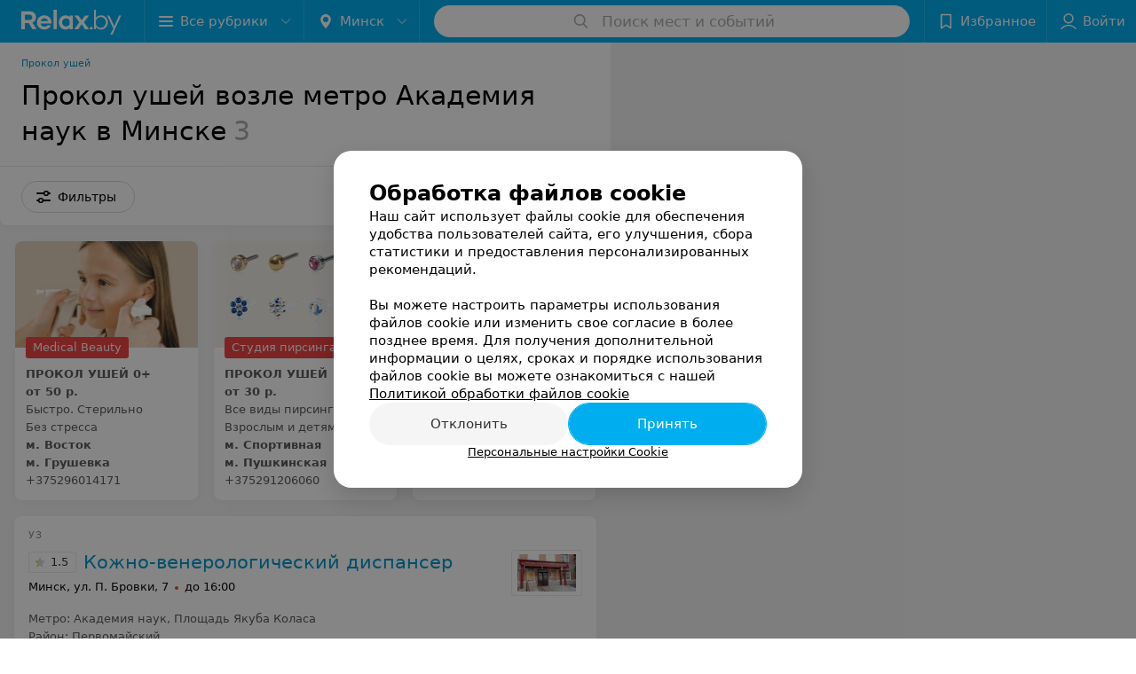

--- FILE ---
content_type: application/javascript; charset=utf-8
request_url: https://www.relax.by/list/tattoo-prokol-ushej/akademiya-nauk/minsk/1_1V61_3FfR1U.js
body_size: 14817
content:
window.__INITIAL_STATE__ = {"mobileApp":{"showIntro":0,"defaultTheme":"black","isMobileApp":false,"currentTheme":"black","visibleToolbar":true},"rubric":{"noindex":false,"info":{"id":10339586,"url":"tattoo-prokol-ushej","title":"Прокол ушей","hasMap":true,"locale":"ru","section":{"id":"617","url":"health","title":"Здоровье и красота","hasTopBanner":"1","isShowPageSection":false},"hasBanner":true,"sectionId":617,"allSections":[617],"specialities":[],"sectionBanners":[{"params":{"p1":"csrxx","p2":"fgou","puid36":"3"},"isReload":true,"sectionId":617}],"showCityInTitle":true,"languageSettings":[],"reviewPlaceholder":null,"placeConnectionType":"price","showRubricFastLinks":true,"allowBannerOnCatalog":true,"personalPagePathType":"by_rubric","showRubricCitiesLinks":true,"showPersonalFooterLinks":true,"personalPagePathRubricId":"10339586","personalPagePathRubricUrl":"tattoo-prokol-ushej","template":{"id":10341013,"title":"Стандартный шаблон","isMain":1,"rubricId":10339586,"imageSize":"big","showCities":true,"pageViewType":"default","specialities":[],"menuBlockType":"top_rubricator","pageLogicType":"places_list_rotated","pageUrlPrefix":"list","backgroundHref":null,"rubricatorType":"icon","backgroundImage":null,"priceSheetTypes":"all","backgroundMobile":null,"isFeedUrlsShowed":false,"showCompactImage":true,"isDisplayQrButton":false,"isShowStaffRating":false,"backgroundLeftSide":null,"isShowPlacesRating":true,"showRobotsInRubric":false,"backgroundColorCode":null,"backgroundRightSide":null,"defaultSortProducts":"popularity-down","rubricatorColorCode":null,"showAsCatalogListTab":false,"defaultViewTypeProducts":"list","rubricatorTextColorCode":null,"pageSeoDefaultTemplateType":"places_list","isDisplayConsultationButton":false}},"currentFastLink":{"id":330613,"noindex":false,"optionId":26785,"filterId":2995,"title":"Прокол ушей возле метро Академия наук","url":"akademiya-nauk","seo":{"h1":"Прокол ушей возле метро Академия наук в Минске","title":"Прокол ушей возле метро Академия наук в Минске – цены, отзывы, адреса","keywords":"","description":"Выбирайте прокол ушей возле метро Академия наук в Минске на relax.by. Адреса на карте города, цены, отзывы клиентов смотрите на нашем портале.","text":"","titleTape":""}}},"showCities":true,"location":{"protocol":"https:","slashes":true,"auth":null,"host":"relax.by","port":null,"hostname":"relax.by","hash":null,"search":null,"query":{},"pathname":"/list/tattoo-prokol-ushej/akademiya-nauk/minsk/","path":"/list/tattoo-prokol-ushej/akademiya-nauk/minsk/","href":"https://www.relax.by/list/tattoo-prokol-ushej/akademiya-nauk/minsk/","www":true,"domain":"relax.by","subdomain":null,"baseURL":"https://www.relax.by/list/tattoo-prokol-ushej/akademiya-nauk/minsk/","domains":["by","relax"],"origin":"https://www.relax.by","geo":{"city":"minsk","cityObject":{"id":1,"title":"Минск","prepositionalTitle":"Минске","url":"minsk","isRegional":true,"latitude":53.9021,"longitude":27.5564,"zoom":12,"rubricMaps":null,"showInSelect":true,"dateTime":"2026-01-22T15:39:11+03:00"}},"rootURL":"https://www.relax.by","params":{"rubric":"tattoo-prokol-ushej","fastLink":"akademiya-nauk","city":"minsk","template":"list","controller":"list"}},"fastLinks":[],"contactsPopup":{"id":null,"open":false,"launchedFrom":null,"success":false,"worktime":[],"contacts":[],"inNetwork":false,"placesCount":0,"phones":[],"opening_info":{},"address":{}},"offersPopup":{"offers":[],"buttons":[],"phones":[],"onShowContactsPopup":null,"onBookingClick":null,"showNumberPlace":null,"onPageRedirect":null,"url":"","placeUrl":"","href":""},"breadcrumbs":[{"href":null,"text":"Здоровье и красота","isNativeLink":false},{"href":"/list/tattoo-prokol-ushej/minsk/","text":"Прокол ушей","isNativeLink":false},{"text":"Прокол ушей возле метро Академия наук"}],"pagination":{"start":1,"end":false},"listBanners":[{"id":7249,"params":{"p1":"citqg","p2":"fork","puid36":"3"},"status":true,"adaptive":["tablet","phone"],"phoneWidth":768,"containerId":"166083187798218707","placementId":null,"showForPage":"all","tabletWidth":1000,"reloadsCount":null,"isAutoReloads":false,"reloadsInterval":null,"insertAfterPosition":3,"data":{"bt":52}},{"id":4353,"params":{"p1":"csrvv","p2":"fixp"},"status":true,"adaptive":["tablet","phone"],"phoneWidth":768,"containerId":"164630294004247570","placementId":null,"showForPage":"all","tabletWidth":1000,"reloadsCount":null,"isAutoReloads":false,"reloadsInterval":null,"insertAfterPosition":18,"data":{"bt":52}},{"id":4333,"params":{"p1":"csrvr","p2":"y"},"status":true,"adaptive":["desktop"],"phoneWidth":768,"containerId":"16463028328035470","placementId":null,"showForPage":"all","tabletWidth":1000,"reloadsCount":null,"isAutoReloads":false,"reloadsInterval":null,"insertAfterPosition":18,"data":{"bt":52}},{"id":4323,"params":{"p1":"csrvu","p2":"fixp"},"status":true,"adaptive":["tablet","phone"],"phoneWidth":768,"containerId":"164630294876967775","placementId":null,"showForPage":"all","tabletWidth":1000,"reloadsCount":null,"isAutoReloads":false,"reloadsInterval":null,"insertAfterPosition":11,"data":{"bt":52}},{"id":4313,"params":{"p1":"csrvq","p2":"y"},"status":true,"adaptive":["desktop"],"phoneWidth":768,"containerId":"164630282997876545","placementId":null,"showForPage":"all","tabletWidth":1000,"reloadsCount":null,"isAutoReloads":false,"reloadsInterval":null,"insertAfterPosition":11,"data":{"bt":52}},{"id":3853,"params":{"p1":"csrvt","p2":"fixp","puid36":"3"},"status":true,"adaptive":["tablet","phone"],"phoneWidth":768,"containerId":"164630294602854547","placementId":null,"showForPage":"all","tabletWidth":1000,"reloadsCount":null,"isAutoReloads":false,"reloadsInterval":null,"insertAfterPosition":5,"data":{"bt":52}},{"id":3843,"params":{"p1":"csrvp","p2":"y","puid36":"3"},"status":true,"adaptive":["desktop"],"phoneWidth":768,"containerId":"164630283834369605","placementId":null,"showForPage":"all","tabletWidth":1000,"reloadsCount":null,"isAutoReloads":false,"reloadsInterval":null,"insertAfterPosition":5,"data":{"bt":52}}],"categoriesMenu":{"categories":[],"open":false,"pageIndex":-1,"menuLabel":"Все рубрики","selectedIndex":-1},"filters":{"filters":[{"id":2,"title":"Время работы","type":"worktime","showInFastLinks":false,"showedOptionsCount":5,"options":[{"id":"0","value":"круглосуточно","checked":false},{"id":"now","value":"работает сейчас","checked":false},{"id":"today","value":"работает сегодня","checked":false},{"id":"6","value":"с 6:00","checked":false},{"id":"7","value":"с 7:00","checked":false},{"id":"8","value":"с 8:00","checked":false},{"id":"-23","value":"до 23:00","checked":false},{"id":"-24","value":"до 24:00","checked":false},{"id":"-1","value":"до 01:00","checked":false},{"id":"-2","value":"до 02:00","checked":false},{"id":"-3","value":"до 03:00","checked":false}],"isVisible":false,"hasChecked":false},{"id":529,"title":"Круглосуточно","type":"checkbox","showInFastLinks":false,"showedOptionsCount":5,"options":[{"id":4756,"value":"Да","checked":false},{"id":4757,"value":"Нет","checked":false}],"isVisible":false,"hasChecked":false},{"id":2995,"title":"Метро","type":"geo","showInFastLinks":false,"showedOptionsCount":5,"options":[{"id":26775,"value":"Автозаводская","checked":false},{"id":26785,"value":"Академия наук","checked":false},{"id":26795,"value":"Борисовский тракт","checked":false},{"id":68903,"value":"Вокзальная","checked":false},{"id":26805,"value":"Восток","checked":false},{"id":26815,"value":"Грушевка","checked":false},{"id":26825,"value":"Институт Культуры","checked":false},{"id":26835,"value":"Каменная Горка","checked":false},{"id":68533,"value":"Ковальская Слобода","checked":false},{"id":26845,"value":"Кунцевщина","checked":false},{"id":31763,"value":"Купаловская","checked":false},{"id":26865,"value":"Малиновка","checked":false},{"id":26875,"value":"Михалово","checked":false},{"id":26885,"value":"Могилевская","checked":false},{"id":26895,"value":"Молодежная","checked":false},{"id":26905,"value":"Московская","checked":false},{"id":71921,"value":"Неморшанский сад","checked":false},{"id":26915,"value":"Немига","checked":false},{"id":26855,"value":"Октябрьская","checked":false},{"id":26935,"value":"Парк Челюскинцев","checked":false},{"id":26945,"value":"Партизанская","checked":false},{"id":26955,"value":"Первомайская","checked":false},{"id":26965,"value":"Петровщина","checked":false},{"id":26975,"value":"Площадь Ленина","checked":false},{"id":26985,"value":"Площадь Победы","checked":false},{"id":68603,"value":"Площадь Франтишка Богушевича","checked":false},{"id":26995,"value":"Площадь Якуба Коласа","checked":false},{"id":27015,"value":"Пушкинская","checked":false},{"id":27025,"value":"Спортивная","checked":false},{"id":27035,"value":"Тракторный завод","checked":false},{"id":27045,"value":"Уручье","checked":false},{"id":27055,"value":"Фрунзенская","checked":false},{"id":68893,"value":"Юбилейная","checked":false}],"isVisible":false,"hasChecked":false},{"id":2985,"title":"Район","type":"geo","showInFastLinks":false,"showedOptionsCount":5,"options":[{"id":26555,"value":"Заводской","checked":false},{"id":26565,"value":"Ленинский","checked":false},{"id":31673,"value":"Московский","checked":false},{"id":26585,"value":"Октябрьский","checked":false},{"id":26595,"value":"Партизанский","checked":false},{"id":26605,"value":"Первомайский","checked":false},{"id":31753,"value":"Советский","checked":false},{"id":26625,"value":"Фрунзенский","checked":false},{"id":26635,"value":"Центральный","checked":false}],"isVisible":false,"hasChecked":false},{"id":3005,"title":"Микрорайон","type":"geo","showInFastLinks":false,"showedOptionsCount":5,"options":[{"id":31773,"value":"Аэродромная","checked":false},{"id":27075,"value":"Брилевичи","checked":false},{"id":27085,"value":"Веснянка","checked":false},{"id":27095,"value":"Восток","checked":false},{"id":31783,"value":"Великий лес (Военный городок)","checked":false},{"id":27105,"value":"Грушевка","checked":false},{"id":29955,"value":"Ждановичи","checked":false},{"id":27125,"value":"Запад","checked":false},{"id":31793,"value":"Заславская","checked":false},{"id":27135,"value":"Зелёный Луг","checked":false},{"id":29905,"value":"Каменная Горка","checked":false},{"id":31803,"value":"Комаровка","checked":false},{"id":31813,"value":"Красный Бор","checked":false},{"id":27155,"value":"Курасовщина","checked":false},{"id":27165,"value":"Лошица","checked":false},{"id":27175,"value":"Малиновка","checked":false},{"id":27185,"value":"Масюковщина","checked":false},{"id":69423,"value":"Маяк Минска","checked":false},{"id":69413,"value":"Минск-Мир","checked":false},{"id":27195,"value":"Михалово","checked":false},{"id":27215,"value":"Петровщина","checked":false},{"id":31853,"value":"Пулихова","checked":false},{"id":27245,"value":"Серебрянка","checked":false},{"id":27275,"value":"Сухарево","checked":false},{"id":31863,"value":"Троицкое предместье","checked":false},{"id":27285,"value":"Уручье","checked":false},{"id":31823,"value":"Харьковская","checked":false},{"id":31883,"value":"Центр","checked":false},{"id":27295,"value":"Шабаны","checked":false},{"id":27315,"value":"Юго-Запад","checked":false},{"id":72148,"value":"ул. Сурганова","checked":false},{"id":72154,"value":"Логойском тракт","checked":false},{"id":72160,"value":"Пр-т Независимости","checked":false},{"id":72163,"value":"Пр-т Победителей","checked":false},{"id":72169,"value":"ТЦ Галилео","checked":false}],"isVisible":false,"hasChecked":false},{"id":737,"title":"Wi-Fi","type":"checkbox","showInFastLinks":false,"showedOptionsCount":5,"options":[{"id":6479,"value":"Есть","checked":false}],"isVisible":false,"hasChecked":false},{"id":18,"title":"Кондиционеры","type":"checkbox","showInFastLinks":false,"showedOptionsCount":5,"options":[{"id":1120,"value":"Есть","checked":false},{"id":1121,"value":"Нет","checked":false}],"isVisible":false,"hasChecked":false},{"id":29,"title":"Парковка","type":"select","showInFastLinks":false,"showedOptionsCount":5,"options":[{"id":1139,"value":"Бесплатная","checked":false},{"id":1160,"value":"Есть","checked":false},{"id":1140,"value":"Нет","checked":false},{"id":1141,"value":"Охраняемая","checked":false}],"isVisible":false,"hasChecked":false},{"id":27,"title":"Оплата пластиковой картой","type":"checkbox","showInFastLinks":false,"showedOptionsCount":5,"options":[{"id":1136,"value":"Есть","checked":false},{"id":1137,"value":"Нет","checked":false}],"isVisible":false,"hasChecked":false},{"id":0,"type":"map","title":"Поиск по карте","isVisible":true,"options":[{"id":"on","value":"on"},{"id":"off","value":"off"}]}],"selected":[],"sorting":[],"showedFiltersCount":0,"nearbyPlacesFilter":{"isPending":false,"checked":false},"viewType":[]},"banner":{"included":true,"isOpened":true},"footer":[],"cities":[{"id":1,"title":"Минск","prepositionalTitle":"Минске","url":"minsk","isRegional":true,"latitude":53.9021,"longitude":27.5564,"zoom":12,"rubricMaps":null,"showInSelect":true,"dateTime":"2026-01-22T15:39:11+03:00","isActive":true},{"id":5,"title":"Брест","prepositionalTitle":"Бресте","url":"brest","isRegional":true,"latitude":52.0976,"longitude":23.7341,"zoom":12,"rubricMaps":null,"showInSelect":true,"dateTime":"2026-01-22T15:39:11+03:00","isActive":false},{"id":4,"title":"Витебск","prepositionalTitle":"Витебске","url":"vitebsk","isRegional":true,"latitude":55.1848,"longitude":30.2016,"zoom":12,"rubricMaps":null,"showInSelect":true,"dateTime":"2026-01-22T15:39:11+03:00","isActive":false},{"id":2,"title":"Гомель","prepositionalTitle":"Гомеле","url":"gomel","isRegional":true,"latitude":52.4185,"longitude":31.029,"zoom":11,"rubricMaps":null,"showInSelect":true,"dateTime":"2026-01-22T15:39:11+03:00","isActive":false},{"id":3,"title":"Гродно","prepositionalTitle":"Гродно","url":"grodno","isRegional":true,"latitude":53.6835,"longitude":23.8533,"zoom":12,"rubricMaps":null,"showInSelect":true,"dateTime":"2026-01-22T15:39:11+03:00","isActive":false},{"id":6,"title":"Могилев","prepositionalTitle":"Могилеве","url":"mogilev","isRegional":true,"latitude":53.9007,"longitude":30.3346,"zoom":12,"rubricMaps":null,"showInSelect":true,"dateTime":"2026-01-22T15:39:11+03:00","isActive":false},{"id":379,"title":"Бобруйск","prepositionalTitle":"Бобруйске","url":"bobrujsk","isRegional":false,"latitude":53.1446069,"longitude":29.2213753,"zoom":10,"rubricMaps":null,"showInSelect":true,"dateTime":"2026-01-22T15:39:11+03:00","isActive":false},{"id":352,"title":"Борисов","prepositionalTitle":"Борисове","url":"borisov","isRegional":false,"latitude":54.2144309,"longitude":28.508436,"zoom":10,"rubricMaps":null,"showInSelect":true,"dateTime":"2026-01-22T15:39:11+03:00","isActive":false},{"id":15789527,"title":"Вся Беларусь","prepositionalTitle":"Беларуси","url":"belarus","isRegional":false,"latitude":53.9023,"longitude":27.5618,"zoom":7,"rubricMaps":null,"showInSelect":true,"dateTime":"2026-01-22T15:39:11+03:00","isActive":false},{"id":316,"title":"Жлобин","prepositionalTitle":"Жлобине","url":"zhlobin","isRegional":false,"latitude":52.8888952,"longitude":30.0282481,"zoom":10,"rubricMaps":null,"showInSelect":true,"dateTime":"2026-01-22T15:39:11+03:00","isActive":false},{"id":358,"title":"Заславль","prepositionalTitle":"Заславле","url":"zaslavly","isRegional":false,"latitude":54.0029,"longitude":27.2961,"zoom":14,"rubricMaps":null,"showInSelect":true,"dateTime":"2026-01-22T15:39:11+03:00","isActive":false},{"id":317,"title":"Калинковичи","prepositionalTitle":"Калинковичах","url":"kalinkovichi","isRegional":false,"latitude":52.1073,"longitude":29.3568,"zoom":10,"rubricMaps":null,"showInSelect":true,"dateTime":"2026-01-22T15:39:11+03:00","isActive":false},{"id":265,"title":"Кобрин","prepositionalTitle":"Кобрине","url":"kobrin","isRegional":false,"latitude":52.2141,"longitude":24.3582,"zoom":13,"rubricMaps":null,"showInSelect":true,"dateTime":"2026-01-22T15:39:11+03:00","isActive":false},{"id":340,"title":"Лида","prepositionalTitle":"Лиде","url":"lida","isRegional":false,"latitude":53.8873843,"longitude":25.2894383,"zoom":10,"rubricMaps":null,"showInSelect":true,"dateTime":"2026-01-22T15:39:11+03:00","isActive":false},{"id":321,"title":"Мозырь","prepositionalTitle":"Мозыре","url":"mozyry","isRegional":false,"latitude":52.0322082,"longitude":29.2223129,"zoom":10,"rubricMaps":null,"showInSelect":true,"dateTime":"2026-01-22T15:39:11+03:00","isActive":false},{"id":367,"title":"Молодечно","prepositionalTitle":"Молодечно","url":"molodechno","isRegional":false,"latitude":54.3104099,"longitude":26.8488824,"zoom":10,"rubricMaps":null,"showInSelect":true,"dateTime":"2026-01-22T15:39:11+03:00","isActive":false},{"id":15789524,"title":"Нарочь к.п.","prepositionalTitle":"Нарочи","url":"naroch","isRegional":false,"latitude":54.8574,"longitude":26.7424,"zoom":12,"rubricMaps":null,"showInSelect":true,"dateTime":"2026-01-22T15:39:11+03:00","isActive":false},{"id":369,"title":"Несвиж","prepositionalTitle":"Несвиже","url":"nesvizh","isRegional":false,"latitude":null,"longitude":null,"zoom":10,"rubricMaps":null,"showInSelect":true,"dateTime":"2026-01-22T15:39:11+03:00","isActive":false},{"id":293,"title":"Новополоцк","prepositionalTitle":"Новополоцке","url":"novopolock","isRegional":false,"latitude":55.5146432,"longitude":28.5606439,"zoom":10,"rubricMaps":null,"showInSelect":true,"dateTime":"2026-01-22T15:39:11+03:00","isActive":false},{"id":294,"title":"Орша","prepositionalTitle":"Орше","url":"orsha","isRegional":false,"latitude":54.5071478,"longitude":30.4119546,"zoom":10,"rubricMaps":null,"showInSelect":true,"dateTime":"2026-01-22T15:39:11+03:00","isActive":false},{"id":366,"title":"Пинск","prepositionalTitle":"Пинске","url":"pinsk","isRegional":false,"latitude":52.1124967,"longitude":26.0634602,"zoom":10,"rubricMaps":null,"showInSelect":true,"dateTime":"2026-01-22T15:39:11+03:00","isActive":false},{"id":295,"title":"Полоцк","prepositionalTitle":"Полоцке","url":"polock","isRegional":false,"latitude":55.4831573,"longitude":28.7990619,"zoom":10,"rubricMaps":null,"showInSelect":true,"dateTime":"2026-01-22T15:39:11+03:00","isActive":false},{"id":325,"title":"Речица","prepositionalTitle":"Речице","url":"rechica","isRegional":false,"latitude":52.3635403,"longitude":30.3923965,"zoom":10,"rubricMaps":null,"showInSelect":true,"dateTime":"2026-01-22T15:39:11+03:00","isActive":false},{"id":372,"title":"Солигорск","prepositionalTitle":"Солигорске","url":"soligorsk","isRegional":false,"latitude":52.7899466,"longitude":27.5359618,"zoom":10,"rubricMaps":null,"showInSelect":true,"dateTime":"2026-01-22T15:39:11+03:00","isActive":false}],"places":{"items":[{"id":10346463,"type":"default","text_type":"УЗ","title":"Минский областной клинический центр дерматовенерологии и косметологии","short_title":"Кожно-венерологический диспансер","short_description":null,"url":"kozh-ven-dispanser","state":"free","is_enable_comments":true,"view_info":{"type":"compact","image":null,"imageResource":{"path":"/9f/fb/24","width":686,"entity":"catalog_place_photo_default","height":432,"server":"ms1","filename":"9ffb242f70bbbcf956717db801466351.jpg"},"description":null,"default_page":"https://kozh-ven-dispanser.relax.by/rubric/tattoo-prokol-ushej/"},"address":{"floor":null,"office":null,"street":"ул. П. Бровки","building":"7","description":null,"city":{"id":1,"type":"city","zoom":"12","title":"Минск","latitude":"53.9021","longitude":"27.5564","isRegional":"1","showInSelect":"1","transcription":"minsk","prepositionalTitle":"Минске"},"market":null,"count_addresses":1,"linked_place_id":null,"hideCity":false,"officeType":null},"opening_info":{"is_open":false,"worktimes":null,"description":"до 16:00"},"adv_message":null,"buttons":[{"type":"favorites","title":"В избранное"},{"id":271925,"type":"reviews","title":"Отзывы","enableNofollow":false,"url":"https://kozh-ven-dispanser.relax.by#reviews","reviewsCount":7}],"delivery_services":null,"props":[{"title":"Метро","type":"geo","values":[{"title":"Академия наук","url":null},{"title":"Площадь Якуба Коласа","url":null}]},{"title":"Район","type":"geo","values":[{"title":"Первомайский","url":null}]},{"title":"Микрорайон","type":"geo","values":[{"title":"Комаровка","url":null}]}],"phone_count":4,"driveway":{"id":10345913,"coords":[53.9151,27.5993],"showMap":true,"title":"Минский областной клинический центр дерматовенерологии и косметологии"},"phones":[{"id":"48223","sort_order":"1","description":"Регистратура","type":"default","hideCountryCode":false,"countryCode":"375","phoneCode":"44","phoneNumber":"3421434"},{"id":"48233","sort_order":"2","description":"Регистратура","type":"default","hideCountryCode":false,"countryCode":"375","phoneCode":"17","phoneNumber":"3421434"},{"id":"726379","sort_order":"3","description":"Платные услуги","type":"default","hideCountryCode":false,"countryCode":"375","phoneCode":"44","phoneNumber":"7787658"},{"id":"726382","sort_order":"4","description":"Платные услуги","type":"default","hideCountryCode":false,"countryCode":"375","phoneCode":"17","phoneNumber":"3421461"}],"logo":{"imageResource":{"path":"/7f/d2/f3","width":297,"entity":"place_logo","height":150,"server":"ms1","filename":"7fd2f36d334c48ef147abb447a4dd53c.jpg"},"url":"https://ms1.relax.by/images/14ad37785107181d4b56c49be7dbbda8/resize/w=168,h=168,q=80/place_logo/7f/d2/f3/7fd2f36d334c48ef147abb447a4dd53c.jpg","ratio":1.98,"width":91},"forms":[],"staff":[{"object":"Staff","id":7700,"last_name":"Селезнева","first_name":"Валерия","middle_name":"Петровна","url":"7700-selezneva","is_approved":false,"seniority":16,"start_work_date":"2009-03-15T00:00:00.000000Z","rating":0,"status":true,"photos":[{"object":"Photos","id":8481,"pivotPoint":"middle-center","imageResource":{"server":"ms1","path":"/7c/cd/4a","filename":"7ccd4a5dd95bdcc166dce15c77b21e33.jpg","width":260,"height":240,"entity":"catalog_staff_photo"}}],"integrations":[],"online_consultation":{"data":{"is_online_consultation":false}},"sortOrder":0,"specialties":["Дерматолог","Косметолог","Детский дерматолог"],"shortDescription":"","seniorityText":"Стаж 16 лет","categories":["Высшая категория"],"degree":[],"children":[],"industries":["Медицина"],"full_name":"Селезнева Валерия Петровна","short_full_name":"Селезнева В. П.","filteredPlace":{"data":[{"object":"Place","id":10346463,"title":"Минский областной клинический центр дерматовенерологии и косметологии","sortOrder":1,"rating":0,"reviewsCount":0}]},"price":null,"fullUrl":"https://www.relax.by/spec/7700-selezneva/","isOnlineConsultation":false,"reviewsCount":0},{"object":"Staff","id":12645,"last_name":"Рослик","first_name":"Вячеслав","middle_name":"Иванович","url":"12645-roslik","is_approved":false,"seniority":32,"start_work_date":"1993-10-20T00:00:00.000000Z","rating":"5.0","status":true,"photos":[{"object":"Photos","id":13821,"pivotPoint":"middle-center","imageResource":{"server":"ms1","path":"/1e/2e/47","filename":"1e2e47e4098e68acd1a03c3a6233aaa2.jpg","width":260,"height":214,"entity":"catalog_staff_photo"}}],"integrations":[],"online_consultation":{"data":{"is_online_consultation":false}},"sortOrder":0,"specialties":["Дерматовенеролог","Дерматолог"],"shortDescription":"","seniorityText":"Стаж 32 года","categories":["Высшая категория"],"degree":["Зав. отделением"],"children":[],"industries":["Медицина"],"full_name":"Рослик Вячеслав Иванович","short_full_name":"Рослик В. И.","filteredPlace":{"data":[{"object":"Place","id":10346463,"title":"Минский областной клинический центр дерматовенерологии и косметологии","sortOrder":1,"rating":0,"reviewsCount":0}]},"price":null,"fullUrl":"https://www.relax.by/spec/12645-roslik/","isOnlineConsultation":false,"reviewsCount":1}],"integrations":[],"galleries":[],"integrations_with_services":null,"review":{"text":"Просто ужаснейшее заведение с абсолютно некомпетентным персоналом. На лице появилась сыпь. Так как прописка у меня не минская, пошла в платный кабинет. Думала, оно и к лучшему. В итоге - попала к заведующей каким-то из отделений Жданович Ж.С., которая предположила, что у меня простой укус насекомого. При рассмотрении сыпи под лупой на протяжении минут 3-5, сказала, что у меня герпес. Никаких вопросов от нее вообще не было, только сухое \"Я вас слушаю\", постановка диагноза и самое шедевральное - выписывание лекарства, которое строго запрещено при герпесе. Вот так здесь лечат, да, и еще на платной основе.","reviewsCount":7},"reviewsCount":7,"photo_slider":[],"exist_offers":true,"placeRating":1.5,"offers":[],"delivery":{},"hasIntegrations":false,"showButtonAllAddresses":false,"shortTitle":"Кожно-венерологический диспансер","inNetwork":false,"placeUrl":"https://kozh-ven-dispanser.relax.by","isSameDomain":true,"href":"https://kozh-ven-dispanser.relax.by/rubric/tattoo-prokol-ushej/","isPS":true,"offersViewType":"default"},{"id":10597685,"type":"default","text_type":"Студия красоты","title":"Ива","short_title":"Ива","short_description":null,"url":"iva-studija","state":"free","is_enable_comments":true,"view_info":{"type":"compact","image":null,"imageResource":{"path":"/c7/77/3b","width":1199,"entity":"catalog_place_photo_default","height":800,"server":"ms1","filename":"c7773bbab76c7cc89a24f3460ef1d997.jpg"},"description":null,"default_page":"https://iva-studija.relax.by/rubric/tattoo-prokol-ushej/"},"address":{"floor":null,"office":null,"street":"ул. Сурганова","building":"21","description":null,"city":{"id":1,"type":"city","zoom":"12","title":"Минск","latitude":"53.9021","longitude":"27.5564","isRegional":"1","showInSelect":"1","transcription":"minsk","prepositionalTitle":"Минске"},"market":null,"count_addresses":1,"linked_place_id":null,"hideCity":false,"officeType":null},"opening_info":{"is_open":false,"worktimes":null,"description":"до 20:00"},"adv_message":null,"buttons":[{"type":"favorites","title":"В избранное"},{"id":645213,"type":"reviews","title":"Отзывы","enableNofollow":false,"url":"https://iva-studija.relax.by#reviews","reviewsCount":61}],"delivery_services":null,"props":[{"title":"Метро","type":"geo","values":[{"title":"Академия наук","url":null}]},{"title":"Район","type":"geo","values":[{"title":"Советский","url":null}]},{"title":"Микрорайон","type":"geo","values":[{"title":"Комаровка","url":null},{"title":"ул. Сурганова","url":null}]}],"phone_count":3,"driveway":{"id":10558425,"coords":[53.9244,27.5984],"showMap":true,"title":"Ива"},"phones":[{"id":"398515","sort_order":"1","description":"","type":"default","hideCountryCode":false,"countryCode":"375","phoneCode":"17","phoneNumber":"3786780"},{"id":"398525","sort_order":"2","description":"","type":"default","hideCountryCode":false,"countryCode":"375","phoneCode":"44","phoneNumber":"7261062"},{"id":"704531","sort_order":"3","description":"","type":"default","hideCountryCode":false,"countryCode":"375","phoneCode":"17","phoneNumber":"2926780"}],"logo":{"imageResource":{"path":"/e1/2f/87","width":261,"entity":"place_logo","height":170,"server":"ms1","filename":"e12f8752fcf299d2c6583ebdb6e9e1b8.jpg"},"url":"https://ms1.relax.by/images/14ad37785107181d4b56c49be7dbbda8/resize/w=168,h=168,q=80/place_logo/e1/2f/87/e12f8752fcf299d2c6583ebdb6e9e1b8.jpg","ratio":1.535294117647059,"width":80},"forms":[],"staff":[],"integrations":[],"galleries":[{"id":155433,"title":"Интерьер","countPhotos":14,"isVisible":true,"showInStream":false,"showInPlaceGallery":true,"isMain":false},{"id":154343,"title":"Парикмахерские услуги","countPhotos":37,"isVisible":true,"showInStream":true,"showInPlaceGallery":true,"isMain":false},{"id":154333,"title":"Маникюр, педикюр","countPhotos":72,"isVisible":true,"showInStream":true,"showInPlaceGallery":true,"isMain":false},{"id":222863,"title":"Визаж","countPhotos":6,"isVisible":true,"showInStream":false,"showInPlaceGallery":true,"isMain":false},{"id":183273,"title":"Наращивание волос","countPhotos":3,"isVisible":true,"showInStream":false,"showInPlaceGallery":true,"isMain":false},{"id":222853,"title":"Листинг (не трогать)","countPhotos":6,"isVisible":false,"showInStream":false,"showInPlaceGallery":false,"isMain":true}],"integrations_with_services":null,"review":{"text":"К любым праздникам помогаете мне стать Богиней красоты. Ценю очень вашу работу. Кристина  Ульянова.","reviewsCount":61},"reviewsCount":61,"photo_slider":[{"photoId":4022693,"galleryId":155433,"photo":{"notTrim":false,"pivotPoint":"middle-center","filename":"https://ms1.relax.by/images/07d5b2c4e6f0d23bf9ff9c6413fa94c1/resize/w%3D1200%2Ch%3D800%2Cq%3D80/place_gallery_photo/25/94/51/259451bf44ceae4b1383fd168d2a0016.jpg","width":1199,"height":800},"watermark":true,"imageResource":{"entity":"place_gallery_photo","server":"ms1","path":"/25/94/51","filename":"259451bf44ceae4b1383fd168d2a0016.jpg","width":2400,"height":1602},"previewFilename":"https://ms1.relax.by/images/4d6dea618d8014d8e3e013bd74cc7fa9/thumb/w%3D150%2Ch%3D110%2Cq%3D80/place_gallery_photo/25/94/51/259451bf44ceae4b1383fd168d2a0016.jpg"},{"photoId":4022763,"galleryId":155433,"photo":{"notTrim":false,"pivotPoint":"middle-center","filename":"https://ms1.relax.by/images/07d5b2c4e6f0d23bf9ff9c6413fa94c1/resize/w%3D1200%2Ch%3D800%2Cq%3D80/place_gallery_photo/ed/b1/3f/edb13f7b093b25a4763987ee2d52c471.jpg","width":534,"height":800},"watermark":true,"imageResource":{"entity":"place_gallery_photo","server":"ms1","path":"/ed/b1/3f","filename":"edb13f7b093b25a4763987ee2d52c471.jpg","width":1602,"height":2400},"previewFilename":"https://ms1.relax.by/images/4d6dea618d8014d8e3e013bd74cc7fa9/thumb/w%3D150%2Ch%3D110%2Cq%3D80/place_gallery_photo/ed/b1/3f/edb13f7b093b25a4763987ee2d52c471.jpg"},{"photoId":4022673,"galleryId":155433,"photo":{"notTrim":false,"pivotPoint":"middle-center","filename":"https://ms1.relax.by/images/07d5b2c4e6f0d23bf9ff9c6413fa94c1/resize/w%3D1200%2Ch%3D800%2Cq%3D80/place_gallery_photo/2c/a7/8b/2ca78b07e45140eaf3d44e0f5936f8d3.jpg","width":1199,"height":800},"watermark":true,"imageResource":{"entity":"place_gallery_photo","server":"ms1","path":"/2c/a7/8b","filename":"2ca78b07e45140eaf3d44e0f5936f8d3.jpg","width":2400,"height":1602},"previewFilename":"https://ms1.relax.by/images/4d6dea618d8014d8e3e013bd74cc7fa9/thumb/w%3D150%2Ch%3D110%2Cq%3D80/place_gallery_photo/2c/a7/8b/2ca78b07e45140eaf3d44e0f5936f8d3.jpg"},{"photoId":5842013,"galleryId":222853,"photo":{"notTrim":false,"pivotPoint":"middle-center","filename":"https://ms1.relax.by/images/07d5b2c4e6f0d23bf9ff9c6413fa94c1/resize/w%3D1200%2Ch%3D800%2Cq%3D80/place_gallery_photo/15/bf/e6/15bfe6bf7bcc2bb72cb5e13e931e4d03.jpg","width":null,"height":null},"watermark":true,"imageResource":{"entity":"place_gallery_photo","server":"ms1","path":"/15/bf/e6","filename":"15bfe6bf7bcc2bb72cb5e13e931e4d03.jpg","width":1199,"height":800},"previewFilename":"https://ms1.relax.by/images/4d6dea618d8014d8e3e013bd74cc7fa9/thumb/w%3D150%2Ch%3D110%2Cq%3D80/place_gallery_photo/15/bf/e6/15bfe6bf7bcc2bb72cb5e13e931e4d03.jpg"},{"photoId":5842053,"galleryId":222853,"photo":{"notTrim":false,"pivotPoint":"middle-center","filename":"https://ms1.relax.by/images/07d5b2c4e6f0d23bf9ff9c6413fa94c1/resize/w%3D1200%2Ch%3D800%2Cq%3D80/place_gallery_photo/c9/87/98/c98798b8818e001fd0245d6f7040be0f.jpg","width":null,"height":null},"watermark":true,"imageResource":{"entity":"place_gallery_photo","server":"ms1","path":"/c9/87/98","filename":"c98798b8818e001fd0245d6f7040be0f.jpg","width":1199,"height":800},"previewFilename":"https://ms1.relax.by/images/4d6dea618d8014d8e3e013bd74cc7fa9/thumb/w%3D150%2Ch%3D110%2Cq%3D80/place_gallery_photo/c9/87/98/c98798b8818e001fd0245d6f7040be0f.jpg"},{"photoId":5842003,"galleryId":222853,"photo":{"notTrim":false,"pivotPoint":"middle-center","filename":"https://ms1.relax.by/images/07d5b2c4e6f0d23bf9ff9c6413fa94c1/resize/w%3D1200%2Ch%3D800%2Cq%3D80/place_gallery_photo/35/81/02/3581024736817a82ad69c173bc04354c.jpg","width":null,"height":null},"watermark":true,"imageResource":{"entity":"place_gallery_photo","server":"ms1","path":"/35/81/02","filename":"3581024736817a82ad69c173bc04354c.jpg","width":1199,"height":800},"previewFilename":"https://ms1.relax.by/images/4d6dea618d8014d8e3e013bd74cc7fa9/thumb/w%3D150%2Ch%3D110%2Cq%3D80/place_gallery_photo/35/81/02/3581024736817a82ad69c173bc04354c.jpg"}],"exist_offers":true,"placeRating":4.4,"offers":[],"delivery":{},"hasIntegrations":false,"showButtonAllAddresses":false,"shortTitle":"Ива","inNetwork":false,"placeUrl":"https://iva-studija.relax.by","isSameDomain":true,"href":"https://iva-studija.relax.by/rubric/tattoo-prokol-ushej/","isPS":true,"offersViewType":"default"},{"id":651,"type":"default","text_type":"Салон красоты","title":"Nature (Натюр)","short_title":"Nature","short_description":null,"url":"nature","state":"free","is_enable_comments":true,"view_info":{"type":"compact","image":null,"imageResource":{"path":"/78/0d/3b","width":1141,"entity":"catalog_place_photo_default","height":718,"server":"ms1","filename":"780d3b97c6c88595e45fe1d3e727042f.jpg"},"description":null,"default_page":"https://nature.relax.by/rubric/tattoo-prokol-ushej/"},"address":{"floor":null,"office":null,"street":"ул. Куйбышева","building":"46","description":null,"city":{"id":1,"type":"city","zoom":"12","title":"Минск","latitude":"53.9021","longitude":"27.5564","isRegional":"1","showInSelect":"1","transcription":"minsk","prepositionalTitle":"Минске"},"market":null,"count_addresses":1,"linked_place_id":null,"hideCity":false,"officeType":null},"opening_info":{"is_open":false,"worktimes":null,"description":"до 21:00"},"adv_message":null,"buttons":[{"type":"favorites","title":"В избранное"},{"id":103275,"type":"reviews","title":"Отзывы","enableNofollow":false,"url":"https://nature.relax.by#reviews","reviewsCount":46}],"delivery_services":null,"props":[{"title":"Метро","type":"geo","values":[{"title":"Академия наук","url":null},{"title":"Площадь Якуба Коласа","url":null}]},{"title":"Район","type":"geo","values":[{"title":"Советский","url":null}]},{"title":"Микрорайон","type":"geo","values":[{"title":"Комаровка","url":null}]}],"phone_count":3,"driveway":{"id":651,"coords":[53.9246,27.5818],"showMap":true,"title":"Nature (Натюр)"},"phones":[{"id":"517483","sort_order":"1","description":"","type":"default","hideCountryCode":false,"countryCode":"375","phoneCode":"29","phoneNumber":"3807928"},{"id":"455","sort_order":"2","description":"","type":"default","hideCountryCode":false,"countryCode":"375","phoneCode":"29","phoneNumber":"8544928"},{"id":"4749","sort_order":"3","description":"","type":"default","hideCountryCode":false,"countryCode":"375","phoneCode":"17","phoneNumber":"2907928"}],"logo":{"imageResource":{"path":"/ed/2d/e1","width":291,"entity":"place_logo","height":119,"server":"ms1","filename":"ed2de1ba4c88739e146dd1de27a00068.jpg"},"url":"https://ms1.relax.by/images/14ad37785107181d4b56c49be7dbbda8/resize/w=168,h=168,q=80/place_logo/ed/2d/e1/ed2de1ba4c88739e146dd1de27a00068.jpg","ratio":2.4453781512605044,"width":101},"forms":[],"staff":[],"integrations":[],"galleries":[{"id":195533,"title":"Интерьер","countPhotos":23,"isVisible":true,"showInStream":true,"showInPlaceGallery":true,"isMain":true}],"integrations_with_services":null,"review":{"text":"Сегодня находилась в салоне по покраске волос и стрижке. Обслуживание на высшем уровне! Отдельная большая благодарность мастеру Старуновой Виктории (приношу извинения, если не правильно указала фамилию). Мастер качественно подобрала не только цвет краски для выравнивания цвета волос, а посоветовала стрижку которой я очень и очень довольна. Спасибо большое Вам! Я не раз приду с удовольствием в Ваш салон!)","reviewsCount":46},"reviewsCount":46,"photo_slider":[{"photoId":5080693,"galleryId":195533,"photo":{"notTrim":false,"pivotPoint":"middle-center","filename":"https://ms1.relax.by/images/07d5b2c4e6f0d23bf9ff9c6413fa94c1/resize/w%3D1200%2Ch%3D800%2Cq%3D80/place_gallery_photo/21/6e/87/216e875f0681d47f0124583b0f48bd82.jpg","width":null,"height":null},"watermark":true,"imageResource":{"entity":"place_gallery_photo","server":"ms1","path":"/21/6e/87","filename":"216e875f0681d47f0124583b0f48bd82.jpg","width":2000,"height":1335},"previewFilename":"https://ms1.relax.by/images/4d6dea618d8014d8e3e013bd74cc7fa9/thumb/w%3D150%2Ch%3D110%2Cq%3D80/place_gallery_photo/21/6e/87/216e875f0681d47f0124583b0f48bd82.jpg"},{"photoId":5080703,"galleryId":195533,"photo":{"notTrim":false,"pivotPoint":"middle-center","filename":"https://ms1.relax.by/images/07d5b2c4e6f0d23bf9ff9c6413fa94c1/resize/w%3D1200%2Ch%3D800%2Cq%3D80/place_gallery_photo/2e/9a/ff/2e9affff3b0e68bc8b0d2f147bcf38cc.jpg","width":null,"height":null},"watermark":true,"imageResource":{"entity":"place_gallery_photo","server":"ms1","path":"/2e/9a/ff","filename":"2e9affff3b0e68bc8b0d2f147bcf38cc.jpg","width":1335,"height":2000},"previewFilename":"https://ms1.relax.by/images/4d6dea618d8014d8e3e013bd74cc7fa9/thumb/w%3D150%2Ch%3D110%2Cq%3D80/place_gallery_photo/2e/9a/ff/2e9affff3b0e68bc8b0d2f147bcf38cc.jpg"},{"photoId":5080713,"galleryId":195533,"photo":{"notTrim":false,"pivotPoint":"middle-center","filename":"https://ms1.relax.by/images/07d5b2c4e6f0d23bf9ff9c6413fa94c1/resize/w%3D1200%2Ch%3D800%2Cq%3D80/place_gallery_photo/e1/a0/92/e1a092e8c5a6d6bc63b4a9938290c5d3.jpg","width":null,"height":null},"watermark":true,"imageResource":{"entity":"place_gallery_photo","server":"ms1","path":"/e1/a0/92","filename":"e1a092e8c5a6d6bc63b4a9938290c5d3.jpg","width":2000,"height":1335},"previewFilename":"https://ms1.relax.by/images/4d6dea618d8014d8e3e013bd74cc7fa9/thumb/w%3D150%2Ch%3D110%2Cq%3D80/place_gallery_photo/e1/a0/92/e1a092e8c5a6d6bc63b4a9938290c5d3.jpg"},{"photoId":5080723,"galleryId":195533,"photo":{"notTrim":false,"pivotPoint":"middle-center","filename":"https://ms1.relax.by/images/07d5b2c4e6f0d23bf9ff9c6413fa94c1/resize/w%3D1200%2Ch%3D800%2Cq%3D80/place_gallery_photo/8d/c9/94/8dc9941a28bfcb3eec2c82fbc017ce25.jpg","width":null,"height":null},"watermark":true,"imageResource":{"entity":"place_gallery_photo","server":"ms1","path":"/8d/c9/94","filename":"8dc9941a28bfcb3eec2c82fbc017ce25.jpg","width":2000,"height":1335},"previewFilename":"https://ms1.relax.by/images/4d6dea618d8014d8e3e013bd74cc7fa9/thumb/w%3D150%2Ch%3D110%2Cq%3D80/place_gallery_photo/8d/c9/94/8dc9941a28bfcb3eec2c82fbc017ce25.jpg"},{"photoId":5080643,"galleryId":195533,"photo":{"notTrim":false,"pivotPoint":"middle-center","filename":"https://ms1.relax.by/images/07d5b2c4e6f0d23bf9ff9c6413fa94c1/resize/w%3D1200%2Ch%3D800%2Cq%3D80/place_gallery_photo/49/84/1d/49841d0ab1444db886b8ed9e51602274.jpg","width":null,"height":null},"watermark":true,"imageResource":{"entity":"place_gallery_photo","server":"ms1","path":"/49/84/1d","filename":"49841d0ab1444db886b8ed9e51602274.jpg","width":1335,"height":2000},"previewFilename":"https://ms1.relax.by/images/4d6dea618d8014d8e3e013bd74cc7fa9/thumb/w%3D150%2Ch%3D110%2Cq%3D80/place_gallery_photo/49/84/1d/49841d0ab1444db886b8ed9e51602274.jpg"},{"photoId":5080613,"galleryId":195533,"photo":{"notTrim":false,"pivotPoint":"middle-center","filename":"https://ms1.relax.by/images/07d5b2c4e6f0d23bf9ff9c6413fa94c1/resize/w%3D1200%2Ch%3D800%2Cq%3D80/place_gallery_photo/2e/23/1f/2e231f5d4224686a981a8d40db265996.jpg","width":null,"height":null},"watermark":true,"imageResource":{"entity":"place_gallery_photo","server":"ms1","path":"/2e/23/1f","filename":"2e231f5d4224686a981a8d40db265996.jpg","width":2000,"height":1335},"previewFilename":"https://ms1.relax.by/images/4d6dea618d8014d8e3e013bd74cc7fa9/thumb/w%3D150%2Ch%3D110%2Cq%3D80/place_gallery_photo/2e/23/1f/2e231f5d4224686a981a8d40db265996.jpg"}],"exist_offers":true,"placeRating":4,"offers":[],"delivery":{},"hasIntegrations":false,"showButtonAllAddresses":false,"shortTitle":"Nature","inNetwork":false,"placeUrl":"https://nature.relax.by","isSameDomain":true,"href":"https://nature.relax.by/rubric/tattoo-prokol-ushej/","isPS":true,"offersViewType":"default"}],"placeIds":[],"rotationCycleNumber":2207160,"premiumPlacesCount":0,"count":3,"offset":0,"searchArea":{},"networks":[],"staffLimit":5},"promoPlace":null,"promo":{"list":[{"id":1128068,"link":"https://www.instagram.com/medicalbeautyby/","image":{"_1x":"https://ms1.relax.by/images/306ea03a62aa0ff8241e2bfdacafe9ca/resize/w=416,h=240,q=80/catalog_promo_photo/78/ec/ee/78ecee94ab2dfcb55c4114ed7e7328fc.jpg","_2x":"https://ms1.relax.by/images/af810c9435d29a316f88e211ae770cd0/resize/w=832,h=480,q=34/catalog_promo_photo/78/ec/ee/78ecee94ab2dfcb55c4114ed7e7328fc.jpg","hasRetina":false},"isTop":1,"title":"Medical Beauty","noindex":false,"placeId":null,"description":"<b>ПРОКОЛ УШЕЙ 0+</b><br /><b>от 50 р.</b><br />Быстро. Стерильно<br />Без стресса<br /><b>м. Восток<br />м. Грушевка</b><br />+375296014171","imageResource":{"path":"/78/ec/ee","width":416,"entity":"catalog_promo_photo","height":240,"server":"ms1","filename":"78ecee94ab2dfcb55c4114ed7e7328fc.jpg"},"state":null},{"id":1131635,"link":"https://proslim.by/prokol-ushej.html","image":{"_1x":"https://ms1.relax.by/images/306ea03a62aa0ff8241e2bfdacafe9ca/resize/w=416,h=240,q=80/catalog_promo_photo/75/a6/5a/75a65aca560a9582496d71227de170e9.jpg","_2x":"https://ms1.relax.by/images/af810c9435d29a316f88e211ae770cd0/resize/w=832,h=480,q=34/catalog_promo_photo/75/a6/5a/75a65aca560a9582496d71227de170e9.jpg","hasRetina":false},"isTop":1,"title":"Студия пирсинга","noindex":false,"placeId":null,"description":"<b>ПРОКОЛ УШЕЙ&nbsp;</b><br /><b>от 30 р.</b><br />Все виды пирсинга<br />Взрослым и детям 0+<br /><b>м. Спортивная</b><br /><b>м. Пушкинская</b><br />+375291206060","imageResource":{"path":"/75/a6/5a","width":416,"entity":"catalog_promo_photo","height":240,"server":"ms1","filename":"75a65aca560a9582496d71227de170e9.jpg"},"state":null},{"id":1163365,"link":"https://prokolyshey.relax.by/rubric/tattoo-prokol-ushej/#offers","image":{"_1x":"https://ms1.relax.by/images/306ea03a62aa0ff8241e2bfdacafe9ca/resize/w=416,h=240,q=80/catalog_promo_photo/ec/da/32/ecda32e01ba8bb90433b5b7c98ad2b55.jpg","_2x":"https://ms1.relax.by/images/af810c9435d29a316f88e211ae770cd0/resize/w=832,h=480,q=34/catalog_promo_photo/ec/da/32/ecda32e01ba8bb90433b5b7c98ad2b55.jpg","hasRetina":false},"isTop":1,"title":"КСофиАнА","noindex":false,"placeId":10703413,"description":"<b>Прокол ушей: легко, быстро и красиво для любого возраста</b><br />ул. Короля 9, ул. Братская 13<br />+375297779222","imageResource":{"path":"/ec/da/32","width":416,"entity":"catalog_promo_photo","height":240,"server":"ms1","filename":"ecda32e01ba8bb90433b5b7c98ad2b55.jpg"},"state":"paid"},{"id":1129235,"link":"https://go.relax.by/srXGl","image":{"_1x":"https://ms1.relax.by/images/306ea03a62aa0ff8241e2bfdacafe9ca/resize/w=416,h=240,q=80/catalog_promo_photo/e4/db/32/e4db3215863b3ede12f3edce5ede8e98.jpg","_2x":"https://ms1.relax.by/images/af810c9435d29a316f88e211ae770cd0/resize/w=832,h=480,q=34/catalog_promo_photo/e4/db/32/e4db3215863b3ede12f3edce5ede8e98.jpg","hasRetina":false},"isTop":0,"title":"Medical Beauty","noindex":true,"placeId":null,"description":"<b>ПРОКОЛ УШЕЙ | ПИРСИНГ<br /></b><b>от 25 р.</b><br />Мочки, хрящик, нос<br /><b>м. Восток<br />м. Грушевка<br />м. Спортивная<br /></b>+375296014171","imageResource":{"path":"/e4/db/32","width":416,"entity":"catalog_promo_photo","height":240,"server":"ms1","filename":"e4db3215863b3ede12f3edce5ede8e98.jpg"},"state":null},{"id":1150475,"link":"https://www.relax.by/cat/health/ioga/?utm_source=promoblock&utm_medium=relax.by&utm_campaign=promoblock","image":{"_1x":"https://ms1.relax.by/images/306ea03a62aa0ff8241e2bfdacafe9ca/resize/w=416,h=240,q=80/catalog_promo_photo/09/fb/99/09fb9931faa582afe811b553ae2b4abc.jpg","_2x":"https://ms1.relax.by/images/af810c9435d29a316f88e211ae770cd0/resize/w=832,h=480,q=34/catalog_promo_photo/09/fb/99/09fb9931faa582afe811b553ae2b4abc.jpg","hasRetina":false},"isTop":0,"title":null,"noindex":false,"placeId":null,"description":"Йога","imageResource":{"path":"/09/fb/99","width":416,"entity":"catalog_promo_photo","height":240,"server":"ms1","filename":"09fb9931faa582afe811b553ae2b4abc.jpg"},"state":null}],"rotationCyclesCount":2,"uuid":"3Dh4NTXUZ0"},"page":{"name":"catalog","initialFastlinkOptionId":26785,"showCookiesNotification":true,"flags":{"isMobileApp":false,"isIOS":false,"isAndroid":false,"isIPhoneX":false,"isLog":false,"isError":false,"isFast":false,"isTest":false,"isCache":false,"isMark":false,"isFeature":false,"isToprubricator":false,"isCatalog":false,"isSvg":false,"isScript":false,"isMetrika":false},"groupNetworks":false,"placeConnectionType":"price","title":"Прокол ушей","url":"tattoo-prokol-ushej","sectionTitle":"Здоровье и красота","sectionUrl":"health","isShowPageSection":false,"hasMap":true,"personalPagePathType":"by_rubric","template":{"id":10341013,"title":"Стандартный шаблон","isMain":1,"rubricId":10339586,"imageSize":"big","showCities":true,"pageViewType":"default","specialities":[],"menuBlockType":"top_rubricator","pageLogicType":"places_list_rotated","pageUrlPrefix":"list","backgroundHref":null,"rubricatorType":"icon","backgroundImage":null,"priceSheetTypes":"all","backgroundMobile":null,"isFeedUrlsShowed":false,"showCompactImage":true,"isDisplayQrButton":false,"isShowStaffRating":false,"backgroundLeftSide":null,"isShowPlacesRating":true,"showRobotsInRubric":false,"backgroundColorCode":null,"backgroundRightSide":null,"defaultSortProducts":"popularity-down","rubricatorColorCode":null,"showAsCatalogListTab":false,"defaultViewTypeProducts":"list","rubricatorTextColorCode":null,"pageSeoDefaultTemplateType":"places_list","isDisplayConsultationButton":false},"rubricId":10339586,"cityId":1,"sectionId":617,"allSections":[617]},"tabs":[],"seo":{"id":"9013","h1":"Прокол ушей возле метро Академия наук в Минске","title":"Прокол ушей возле метро Академия наук в Минске – цены, отзывы, адреса","keywords":"","description":"Выбирайте прокол ушей возле метро Академия наук в Минске на relax.by. Адреса на карте города, цены, отзывы клиентов смотрите на нашем портале.","text":"","textSeo":"","textTable":"&lt;p&gt;&amp;nbsp;&lt;/p&gt;\r\n&lt;p&gt;&amp;nbsp;&lt;/p&gt;","titleTape":"","shortTitle":"Прокол ушей возле метро Академия наук","useShortTitle":false},"map":{"markers":[],"cards":[],"zoom":13,"minZoom":5,"maxZoom":18,"coords":[],"userPosition":null,"activePlace":{"id":null,"uuid":0,"status":null},"bounds":null,"isFullScreen":false,"enableSearch":true,"isLargeUpScreenSize":false,"positionOnceUpdated":false,"resetOptions":false,"hasVisiblePoints":false,"rotationCycleNumber":0,"rubricId":null},"ui":{"Sidebar":{"filter":{"isOpened":false},"gdsRubricator":{"isOpened":false}},"Pagination":{"isLoading":false},"ItemsList":{"isLoading":false}},"i18n":{"lang":"ru","links":[],"userLang":null},"search":{"categories":[],"results":[],"history":[],"placeholder":"Поиск мест и событий","isContentLoaded":false,"totalCount":0,"uuid":"IiGForjkUj","isOpen":false,"showCategories":true,"redirect":true,"__value__":"","initialValue":"","__value_was_changed__":false},"forms":{},"apiKey":{"key":"350f5bdbf0ae614435b79e788ef431ca","timestamp":1769107793},"header":{"fixedNodes":[],"topOffset":0,"title":{"isOutside":false,"text":""}},"relinkingBlocks":{"rubrics":{"title":"Вам будет интересно","items":[]},"countries":{"title":"Прокол ушей возле метро Академия наук в других городах","items":[]},"geoFastLinks":{"title":"Вам будет интересно","items":[]},"sectionsGeoFastLinks":{"title":"Смотрите также","items":[]}},"topRubricator":{"breadCrumbs":[],"items":[],"dynamicItems":[],"viewType":"icon","activeNodeId":null,"openNodeId":null,"loading":false,"isBackStep":false,"specialHeader":null,"selectedNode":{"title":"выберите услугу"}},"gdsRubricator":{"id":null,"items":[]},"rubricator":{"items":[],"activeNodeId":null,"loading":false,"selectedNode":{"title":"Выберите услугу"},"isBackStep":false,"openRubricatorFirstLevel":false,"dates":{},"rubricUrl":"tattoo-prokol-ushej"},"toast":{"items":[]},"gallery":{"galleryPhotos":[],"title":"","startIndex":0,"placeHref":"","placeUrl":"","placeId":0},"searchBooking":{},"favorites":{"place":[],"drug":[]},"userInfo":{"user":{"permissionsAreSet":false,"authorized":false,"roles":[],"places":[],"networks":[],"loginPopup":{"open":false,"url":"","type":""},"loginURL":"https://www.relax.by/auth/login/","timezoneOffset":0}},"goods":{"items":[],"count":0,"topProducts":{"count":0,"topSellersIds":[]}},"settings":{},"profile":{"favoritePlaces":{"items":[],"isLoaded":false,"lazyPlaces":[],"count":0,"endScroll":false},"booking":{"actual":{"items":[],"total":0},"isLoaded":false,"active":{"dataState":"loading","is_owner":false},"showMoreLoading":false},"records":{"actual":{"items":[],"total":0,"isLoading":false},"archived":{"items":[],"total":0},"filtered":{"items":[],"total":0,"isLoading":false},"isLoaded":false,"searchValue":""}},"geolocation":{"userPosition":{},"status":"","errorCode":0},"sellerInfo":{},"labMap":{"hash":null},"brandingSearch":[],"abTestInfo":{"onlineBooking":"variant3-4","abUserTestId":813801,"isReCreatingId":true},"deliveriesPopup":{"open":false,"deliveryServices":[],"foodButtons":[],"name":""},"customBanner":null,"cookiesPopup":{"isOpenPopupCookies":false,"isClosed":false,"status":"default","checkboxGroup":[{"id":0,"text":"Функциональные/технические файлы cookie","description":"Используются для обеспечения функционирования сайта, например, сохранение настроек пользователя, поддержка аутентификации, обеспечение безопасности и конфиденциальности данных, управление сессией пользователя и предоставление технической поддержки. Данный тип файлов является обязательным и не подлежит отключению.","label":"technical","disabled":true,"checked":true,"isOpen":false},{"id":1,"text":"Аналитические файлы cookie","description":"Используются для оценки активности пользователя на сайте и анализа сведений о взаимодействия с ним, что помогает улучшать производительность сайта и делать его более удобным для использования. Данный тип файлов анонимизируется (обезличивается) и не содержит персональные данные пользователей.","label":"analytics","checked":false,"isOpen":false},{"id":2,"text":"Рекламные/маркетинговые файлы cookie","description":"Используются для целей маркетинга и улучшения качества рекламы, создавая профиль интересов пользователя и предлагая рекламу, которая наиболее соответствует его предпочтениям.","label":"advertising","checked":false,"isOpen":false}]}}